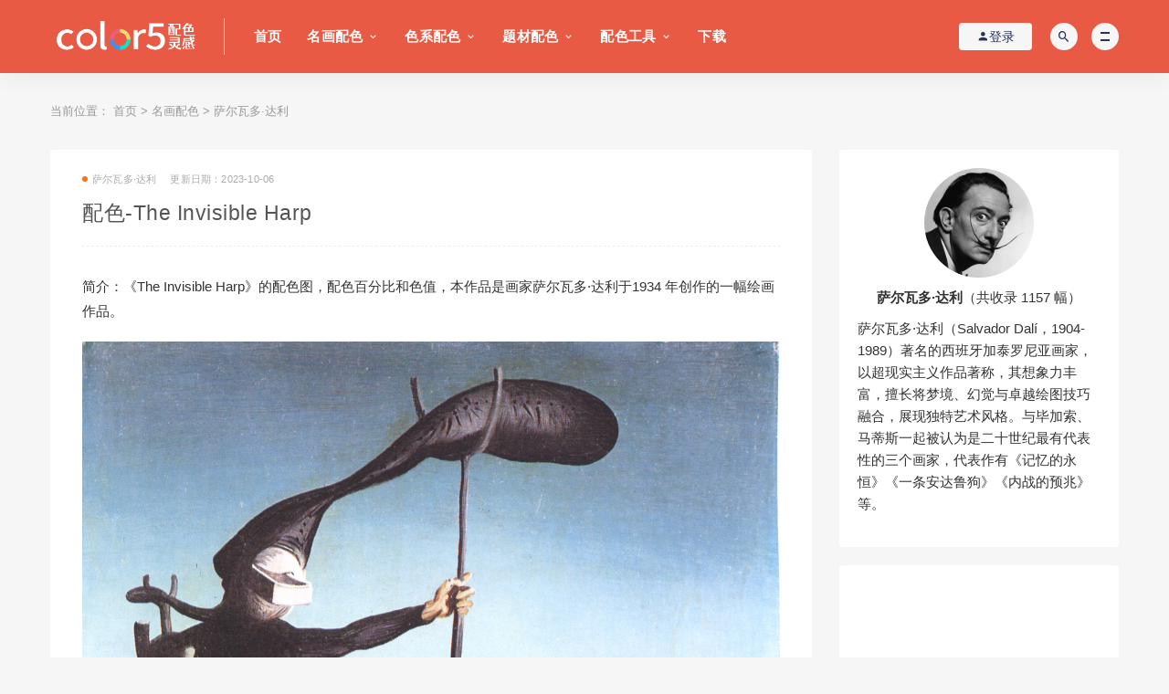

--- FILE ---
content_type: text/html; charset=utf-8
request_url: https://www.color5.com/artists/salvador_dali/17741.html
body_size: 14788
content:
<!DOCTYPE html>
<html lang="zh-CN">
<head>
<meta charset="UTF-8">
<meta http-equiv="X-UA-Compatible" content="IE=edge">
<meta name="viewport" content="width=device-width, initial-scale=1">
<title>配色-The Invisible Harp-萨尔瓦多·达利</title>
<meta name="description" content="The Invisible Harp的配色数据，The Invisible Harp这幅是由画家萨尔瓦多·达利  Salvador Dali约于1934年创作的超现实主义象征主义绘画作品。" />
<meta name="keywords" content="配色,萨尔瓦多·达利  Salvador Dali,The Invisible Harp,,配色灵感,高清图" />
<link href="/favicon.ico?1" rel="shortcut icon" type="image/x-icon" />
<link href="/skin/css/style.min.css" rel="stylesheet" media="screen" type="text/css" />
<link href="/skin/css/theme.min.css" rel="stylesheet" media="screen" type="text/css" />
<link href="/skin/css/external.css" rel="stylesheet" media="screen" type="text/css" />
<link href="/skin/css/sweetalert2.min.css" rel="stylesheet" media="screen" type="text/css" />
<link href="/skin/css/web.css?20251205 " rel="stylesheet" media="screen" type="text/css" />
<link href="/skin/css/diy.css?20230902" rel="stylesheet" media="screen" type="text/css" />
<link href="/skin/css/jquery.fancybox.min.css" rel="stylesheet" media="screen" type="text/css" />
<script language="javascript" type="text/javascript" src="/skin/js/jquery-3.7.0.min.js"></script>
<script language="javascript" type="text/javascript" src="/skin/js/sweetalert2.min.js"></script>
<script src="/color-wheel/iro.js"></script>  
<link href="/color-wheel/style.css?10" rel="stylesheet" type="text/css" />
<style>
.peisetiao {float:left; height:300px; border-top: 4px solid #fff;}
@media screen and (max-width: 768px) {
.peisetiao {height:150px;}
        }
</style>
<!-- HTML5 shim, for IE6-8 support of HTML5 elements. All other JS at the end of file. -->
<!--[if lt IE 9]>
<script language="javascript" type="text/javascript" src="/template/pc/skin/js/html5shiv.js"></script>
<script language="javascript" type="text/javascript" src="/template/pc/skin/js/respond.min.js"></script>
<![endif]-->

<script type="text/javascript" src="/public/static/common/js/ey_global.js?v=v1.7.6"></script>
</head>

<body class="post-template-default single single-post postid-4657 single-format-standard  navbar-sticky sidebar-right pagination-infinite_button">

<div class="site">

    
<div id="popup-signup" class="popup-signup fade" style="display: none;">
    
    <script language="javascript" type="text/javascript" src="/public/plugins/layer-v3.1.0/layer.js"></script>
    <script type="text/javascript">
        var __eyou_basefile__ = '/index.php';
        var __root_dir__ = '';
    </script>    <div class="register-login-modal" role="document">
        <div class="modal-content">
            <div class="modal-body">
                <img class="popup-logo" src="//img.color5.com/uploads/allimg/20240305/1-240305133601D1.png" data-dark="//img.color5.com/uploads/allimg/20240305/1-240305133601D1.png" alt="配色网"> 
                <!-- Nav tabs -->
                <ul class="nav nav-tabs">
                    <li class="active"><a href="#login" data-toggle="login">登录</a>
                    </li>
                    <li><a href="/reg" >注册</a>
                    </li>
                </ul>
                <!-- Tab panes -->
                <div class="tab-content">
                    <div class="tab-pane fade in active" id="login">
                        <div class="signup-form-container text-center">
                            <form class="mb-0" method="post" id="popup_login_submit">
                                <!-- <div class="open-oauth  text-center"><a href="" class="go-mpweixin btn btn-mpweixin"><i class="fa fa-weixin"></i></a></div> -->
                                <!-- <div class="or-text"><span>or</span></div> -->
                                <div class="form-group">
                                    <input type="text" class="form-control" name='username' id='username' placeholder="*用户名或邮箱">
                                </div>
                                <div class="form-group">
                                    <input type="password" class="form-control" name='password' id="password" placeholder="*密码">
                                </div>
                                <input type="hidden" name="referurl" value=""/>
                                <input type="hidden" name="website" value="website"/>
                                <a type="button" name="submit" onclick="popup_login_submit();" class="btn button btn--primary btn--block"><i class="fa fa-bullseye"></i> 安全登录</a>
                                <!-- <a href="#" class="forget-password">忘记密码?</a> -->
                            </form>
                            <!-- form  end -->
                        </div>
                        <!-- 第三方账号登录 -->
                        <div id="ey_third_party_login">
                            <div class="blank-middle"></div>
                            <div class="line"><span class="text-gray bg-white text-default">社交账号登录</span><hr></div>
                            <div class="blank-small"></div>
                            <div class="bnt-login">
                                <a id="ey_third_party_qqlogin" title="QQ登录" href="/index.php?m=plugins&c=QqLogin&a=login" class="qq"><i class="fa fa-qq"></i></a>
                                <a id="ey_third_party_wxlogin" title="微信登录" href="/index.php?m=plugins&c=WxLogin&a=login" class="weixin"><i class="fa fa-weixin"></i></a>
                                <a id="ey_third_party_wblogin" title="微博登录" href="/index.php?m=plugins&c=Wblogin&a=login" class="weibo"><i class="fa fa-weibo"></i></a>
                            </div>
                        </div>
                        <!-- 第三方账号登录 -->
                        <!-- .signup-form end -->
                    </div>
                    
                </div>
            </div>
            <!-- /.modal-content -->
        </div>
        <!-- /.modal-dialog -->
    </div>
    <!-- /.modal -->
</div>
<header class="site-header">
        <div class="container">
            <div class="navbar">
                <div class="logo-wrapper">
                    <a href="https://www.color5.com">
                        <img class="logo regular tap-logo" src="/logo2024.png" alt="配色网">
                    </a>
                </div>
                <div class="sep"></div>

                <nav class="main-menu hidden-xs hidden-sm hidden-md">
                    <ul id="menu-menu-1" class="nav-list u-plain-list">
                        <li id="menu-item-0" class="menu-item menu-item-type-custom menu-item-object-custom current-menu-item current_page_item menu-item-home menu-item-0">
                            <a href="https://www.color5.com">                                <!-- 主语言情况下显示 -->
                                首页
                            </a>
                        </li>
                                                <li id="menu-item-47" class="menu-item menu-item-type-custom menu-item-object-custom menu-item-home menu-item-has-children menu-item-47"><a href="/artists/">名画配色</a>
                                                <ul class="sub-menu">
                                                        <li id="menu-item-49" class="menu-item menu-item-type-post_type menu-item-object-page menu-item-49"><a href="/artists/vincent_willem_van_gogh/">文森特·梵高</a></li>
                                                        <li id="menu-item-51" class="menu-item menu-item-type-post_type menu-item-object-page menu-item-51"><a href="/artists/oscar_claude_monet/">克劳德·莫奈</a></li>
                                                        <li id="menu-item-55" class="menu-item menu-item-type-post_type menu-item-object-page menu-item-55"><a href="/artists/pablo_picasso/">巴勃罗·毕加索</a></li>
                                                        <li id="menu-item-56" class="menu-item menu-item-type-post_type menu-item-object-page menu-item-56"><a href="/artists/henri_matisse/">亨利·马蒂斯</a></li>
                                                        <li id="menu-item-57" class="menu-item menu-item-type-post_type menu-item-object-page menu-item-57"><a href="/artists/giorgio_morandi/">莫兰迪色系</a></li>
                                                        <li id="menu-item-54" class="menu-item menu-item-type-post_type menu-item-object-page menu-item-54"><a href="/artists/piet_cornelies_mondrian/">彼埃·蒙德里安</a></li>
                                                        <li id="menu-item-58" class="menu-item menu-item-type-post_type menu-item-object-page menu-item-58"><a href="/artists/paul_gauguin/">保罗·高更</a></li>
                                                        <li id="menu-item-75" class="menu-item menu-item-type-post_type menu-item-object-page menu-item-75"><a href="/artists/paul_cezanne/">保罗·塞尚</a></li>
                                                        <li id="menu-item-77" class="menu-item menu-item-type-post_type menu-item-object-page menu-item-77"><a href="/artists/edvard_munch/">爱德华·蒙克</a></li>
                                                        <li id="menu-item-53" class="menu-item menu-item-type-post_type menu-item-object-page menu-item-53"><a href="/artists/katsushika_hokusai/">葛饰北斋</a></li>
                                                        <li id="menu-item-59" class="menu-item menu-item-type-post_type menu-item-object-page menu-item-59"><a href="/artists/gustav_klimt/">古斯塔夫·克林姆特</a></li>
                                                        <li id="menu-item-60" class="menu-item menu-item-type-post_type menu-item-object-page menu-item-60"><a href="/artists/alphonse_maria_mucha/">阿尔丰斯·穆夏</a></li>
                                                        <li id="menu-item-76" class="menu-item menu-item-type-post_type menu-item-object-page menu-item-76"><a href="/artists/wassily_kandinsky/">瓦西里·康定斯基</a></li>
                                                        <li id="menu-item-78" class="menu-item menu-item-type-post_type menu-item-object-page menu-item-78"><a href="/artists/Renoir/">雷诺阿</a></li>
                                                        <li id="menu-item-65" class="menu-item menu-item-type-post_type menu-item-object-page menu-item-65"><a href="/artists/edward_hopper/">爱德华·霍珀</a></li>
                                                        <li id="menu-item-81" class="menu-item menu-item-type-post_type menu-item-object-page menu-item-81"><a href="/artists/edouard_manet/">爱德华·马奈</a></li>
                                                        <li id="menu-item-79" class="menu-item menu-item-type-post_type menu-item-object-page menu-item-79"><a href="/artists/salvador_dali/">萨尔瓦多·达利</a></li>
                                                        <li id="menu-item-82" class="menu-item menu-item-type-post_type menu-item-object-page menu-item-82"><a href="/artists/Pierre_Bonnard/">皮埃尔·博纳尔</a></li>
                                                        <li id="menu-item-80" class="menu-item menu-item-type-post_type menu-item-object-page menu-item-80"><a href="/artists/Yves_Klein/">克莱因</a></li>
                                                    </ul>
                                                </li>
                                                <li id="menu-item-10" class="menu-item menu-item-type-custom menu-item-object-custom menu-item-home menu-item-has-children menu-item-10"><a href="/color_system/">色系配色</a>
                                                <ul class="sub-menu">
                                                        <li id="menu-item-13" class="menu-item menu-item-type-post_type menu-item-object-page menu-item-13"><a href="https://www.color5.com/artists/giorgio_morandi/">莫兰迪色系</a></li>
                                                        <li id="menu-item-74" class="menu-item menu-item-type-post_type menu-item-object-page menu-item-74"><a href="/color_system/macaron/">马卡龙色系</a></li>
                                                        <li id="menu-item-15" class="menu-item menu-item-type-post_type menu-item-object-page menu-item-15"><a href="/color_system/dun_huang/">敦煌色系</a></li>
                                                        <li id="menu-item-16" class="menu-item menu-item-type-post_type menu-item-object-page menu-item-16"><a href="https://www.color5.com/artists/piet_cornelies_mondrian/">蒙德里安色系</a></li>
                                                        <li id="menu-item-18" class="menu-item menu-item-type-post_type menu-item-object-page menu-item-18"><a href="/color_system/chinoiserie/">中国风色系</a></li>
                                                        <li id="menu-item-19" class="menu-item menu-item-type-post_type menu-item-object-page menu-item-19"><a href="/color_system/popular/">网红色系</a></li>
                                                        <li id="menu-item-21" class="menu-item menu-item-type-post_type menu-item-object-page menu-item-21"><a href="https://www.color5.com/?m=home&amp;c=Lists&amp;a=index&amp;tid=47&amp;schools=%E6%B4%9B%E5%8F%AF%E5%8F%AF%7C&amp;ZXljbXM=1">洛可可色系</a></li>
                                                        <li id="menu-item-30" class="menu-item menu-item-type-post_type menu-item-object-page menu-item-30"><a href="https://www.color5.com/?m=home&amp;c=Lists&amp;a=index&amp;tid=47&amp;schools=%E6%B5%AE%E4%B8%96%E7%BB%98%7C&amp;ZXljbXM=1">浮世绘色系</a></li>
                                                    </ul>
                                                </li>
                                                <li id="menu-item-11" class="menu-item menu-item-type-custom menu-item-object-custom menu-item-home menu-item-has-children menu-item-11"><a href="/genres/">题材配色</a>
                                                <ul class="sub-menu">
                                                        <li id="menu-item-34" class="menu-item menu-item-type-post_type menu-item-object-page menu-item-34"><a href="https://www.color5.com/?m=home&amp;c=Lists&amp;a=index&amp;tid=47&amp;genres=%E9%9D%99%E7%89%A9%E7%94%BB%7C&amp;ZXljbXM=1">静物配色</a></li>
                                                        <li id="menu-item-33" class="menu-item menu-item-type-post_type menu-item-object-page menu-item-33"><a href="https://www.color5.com/?m=home&amp;c=Lists&amp;a=index&amp;tid=47&amp;genres=%E8%87%AA%E7%94%BB%E5%83%8F%7C&amp;ZXljbXM=1">自画像</a></li>
                                                        <li id="menu-item-42" class="menu-item menu-item-type-post_type menu-item-object-page menu-item-42"><a href="/genres/harbor/">港湾码头</a></li>
                                                        <li id="menu-item-31" class="menu-item menu-item-type-post_type menu-item-object-page menu-item-31"><a href="/genres/landscape/">风景配色</a></li>
                                                        <li id="menu-item-32" class="menu-item menu-item-type-post_type menu-item-object-page menu-item-32"><a href="https://www.color5.com/?m=home&amp;c=Lists&amp;a=index&amp;tid=47&amp;genres=%E8%82%96%E5%83%8F%E7%94%BB%7C&amp;ZXljbXM=1">肖像画</a></li>
                                                        <li id="menu-item-35" class="menu-item menu-item-type-post_type menu-item-object-page menu-item-35"><a href="/genres/Space-series/">太空系列</a></li>
                                                        <li id="menu-item-40" class="menu-item menu-item-type-post_type menu-item-object-page menu-item-40"><a href="/genres/flowers/">花卉配色</a></li>
                                                        <li id="menu-item-41" class="menu-item menu-item-type-post_type menu-item-object-page menu-item-41"><a href="/genres/animal/">动物配色</a></li>
                                                        <li id="menu-item-43" class="menu-item menu-item-type-post_type menu-item-object-page menu-item-43"><a href="/genres/cityscape/">城市风光</a></li>
                                                        <li id="menu-item-44" class="menu-item menu-item-type-post_type menu-item-object-page menu-item-44"><a href="/genres/cultural-relic/">国宝配色</a></li>
                                                    </ul>
                                                </li>
                                                <li id="menu-item-14" class="menu-item menu-item-type-custom menu-item-object-custom menu-item-home menu-item-has-children menu-item-14"><a href="/color-system/">配色工具</a>
                                                <ul class="sub-menu">
                                                        <li id="menu-item-179" class="menu-item menu-item-type-post_type menu-item-object-page menu-item-179"><a href="https://www.color5.com/upload/">传图识色</a></li>
                                                        <li id="menu-item-88" class="menu-item menu-item-type-post_type menu-item-object-page menu-item-88"><a href="/color-system/colors-tool/">配色生成器</a></li>
                                                        <li id="menu-item-186" class="menu-item menu-item-type-post_type menu-item-object-page menu-item-186"><a href="/color-system/color-harmony/">多色和谐配色</a></li>
                                                        <li id="menu-item-188" class="menu-item menu-item-type-post_type menu-item-object-page menu-item-188"><a href="/color-system/generator/">配色图生成器</a></li>
                                                        <li id="menu-item-83" class="menu-item menu-item-type-post_type menu-item-object-page menu-item-83"><a href="/color-system/zhongguose/">中国传统色</a></li>
                                                        <li id="menu-item-84" class="menu-item menu-item-type-post_type menu-item-object-page menu-item-84"><a href="/color-system/japanese-traditional-colors/">日本传统色</a></li>
                                                        <li id="menu-item-48" class="menu-item menu-item-type-post_type menu-item-object-page menu-item-48"><a href="/color-system/pantone-color-of-the-year/">Pantone年度色彩</a></li>
                                                        <li id="menu-item-180" class="menu-item menu-item-type-post_type menu-item-object-page menu-item-180"><a href="/color-system/enhance-image-color-tool/">图片色彩增强</a></li>
                                                        <li id="menu-item-182" class="menu-item menu-item-type-post_type menu-item-object-page menu-item-182"><a href="/color-system/line-art-coloring/">线稿上色</a></li>
                                                        <li id="menu-item-184" class="menu-item menu-item-type-post_type menu-item-object-page menu-item-184"><a href="/color-system/pdf-to-image/">PDF转图片</a></li>
                                                    </ul>
                                                </li>
                                                <li id="menu-item-3" class="menu-item menu-item-type-taxonomy menu-item-object-category menu-item-3"><a href="/vip/">下载</a>
                                                </li>
                                                <!--<li id="menu-item-9" class="menu-item menu-item-type-taxonomy menu-item-object-category menu-item-9"><a href="/tags">TAGS</a></li>-->
                    </ul>
                </nav>

                <div class="main-search">
                                        <form class="search-form inline" method="get" action="/search.html" onsubmit="return searchForm();">
                        <input type="search" class="search-field inline-field" placeholder="输入关键词，回车..." autocomplete="off" value="" name="keywords" required="required">
                        <button type="submit" class="search-submit"><i class="mdi mdi-magnify"></i></button>
                        <input type="hidden" name="diyfields" value="cnname,years,save,yansetiao,web_description">                    <input type="hidden" name="method" value="1" />                    </form>
                                        <div class="search-close navbar-button"><i class="mdi mdi-close"></i></div>
                </div>

                <div class="actions">
                    <!-- user -->
                                            <div class="header-dropdown header__group header__group_user header__style_user" id="ey_htmlid_va756d4">
                            <!-- 登录前 start -->
                            <div class="login-btn navbar-button" id="ey_htmlid_va756d4"><i class="mdi mdi-account"></i> 登录</div>
                            <!-- 登录前 end-->      
                        </div> 
                        <script type="text/javascript">var tag_userinfo_json = {"carturl":"\/cart","userurl":"\/user\/index","regurl":"\/reg","loginurl":"\/user","htmlid":"ey_htmlid_va756d4","loginPopupId":" id='ey_login_id_v665117' ","viewfile":"","root_dir":""};</script>
                    
                    <!-- user end -->
                    <div class="search-open navbar-button"><i class="mdi mdi-magnify"></i></div>
                    
                    <div class="burger"></div>
                </div>
            </div>
        </div>
    </header>

    <div class="header-gap"></div>
    <div class="site-content">


        <div class="container">
            <div class="breadcrumbs">
                当前位置： <a href='/' class=' '>首页</a> &gt; <a href='/artists/' class=' '>名画配色</a> &gt; <a href='/artists/salvador_dali/'>萨尔瓦多·达利</a></div>
            <div class="row">
                <div class="content-column col-lg-9">
                    <div class="content-area">
                        <main class="site-main">
                            <article id="post-4657" class="article-content">
                                <div class="container">
                                    <div class="cao_entry_header">

                                        <header class="entry-header">
                                            <div class="entry-meta">
                                                <span class="meta-category">
                                                    <a target="_blank" href="/artists/salvador_dali/" rel="category"> <i class="dot"></i>萨尔瓦多·达利 </a>
                                                </span>
                                                <span class="meta-date">
                                                    
                                                        <time>更新日期：2023-10-06 </time>
                                                    
                                                    <span style="display: none;"><script src='/index.php?m=api&c=Ajax&a=arcclick&type=view&aids=17741' type='text/javascript' language='javascript'></script></span>
                                                </span>
                                                <span class="meta-edit"></span>
                                            </div>
                                            <h1 class="entry-title">配色-The Invisible Harp</h1>
                                        </header>
                                    </div>
                                </div>
                                <div class="container">
                                    <div class="entry-wrapper">
                                        <div class="entry-content u-text-format u-clearfix">
                                            <p>简介：《The Invisible Harp》的配色图，配色百分比和色值，本作品是画家萨尔瓦多·达利于1934 年创作的一幅绘画作品。</p>
              <img src="https://img.color5.com/uploads/Dali/dali-the-invisible-harp.jpg" alt="The Invisible Harp ">
              
	<div class="peise">
<div class="peisetiao" style="width:14.28%; background:#3A3134;"></div><div class="peisetiao" style="width:14.28%; background:#4F4340;"></div><div class="peisetiao" style="width:14.28%; background:#E1F3FA;"></div><div class="peisetiao" style="width:14.28%; background:#788697;"></div><div class="peisetiao" style="width:14.28%; background:#8CA8C3;"></div><div class="peisetiao" style="width:14.28%; background:#B7D2E4;"></div><div class="peisetiao" style="width:14.28%; background:#756864;"></div><div style="text-align:center;line-height:38px; font-weight:bold; font-size:16px; text-decoration:underline;"><a class="comiis_poster_a share-weixin">点此生成配色图片</a></div><div class="peiselist"><p><b>配色数据：颜色百分比+色值</b> （配色基于AI视觉算法生成，<a rel="nofollow" href="#fankui">点此反馈</a>）</p><div class="peisedetail"><div style="width: 27.6%; height: 2em; float: left; border-radius: 1em; background:#3A3134"></div> &nbsp;&nbsp;占比:27.6%，色值:#3A3134</div><div class="peisedetail"><div style="width: 26.7%; height: 2em; float: left; border-radius: 1em; background:#4F4340"></div> &nbsp;&nbsp;占比:26.7%，色值:#4F4340</div><div class="peisedetail"><div style="width: 12.8%; height: 2em; float: left; border-radius: 1em; background:#E1F3FA"></div> &nbsp;&nbsp;占比:12.8%，色值:#E1F3FA</div><div class="peisedetail"><div style="width: 10.1%; height: 2em; float: left; border-radius: 1em; background:#788697"></div> &nbsp;&nbsp;占比:10.1%，色值:#788697</div><div class="peisedetail"><div style="width: 9.4%; height: 2em; float: left; border-radius: 1em; background:#8CA8C3"></div> &nbsp;&nbsp;占比:9.4%，色值:#8CA8C3</div><div class="peisedetail"><div style="width: 7%; height: 2em; float: left; border-radius: 1em; background:#B7D2E4"></div> &nbsp;&nbsp;占比:7%，色值:#B7D2E4</div><div class="peisedetail"><div style="width: 6.3%; height: 2em; float: left; border-radius: 1em; background:#756864"></div> &nbsp;&nbsp;占比:6.3%，色值:#756864</div></div>	</div>
	<div class="peiselist"><p><b>色环分布：小圆圈可选、可移动</b> ( <a href="https://www.color5.com/article/18670.html" target="_blank">常用色环配色法→</a> ) </p></div>
	<div class="wrap">
      <div class="half1">
        <div class="colorPicker"></div>
      </div>
      <div class="half2">
        <span>颜色列表(点击色块可选):</span>
        <ul id="colorList"></ul>
        <span>所选颜色:</span>
        <div id="activeColor"></div>
      </div>
    </div>
<script>
  // 获取所有的<div class="peisetiao">元素
  const peiseTiaos = document.querySelectorAll('.peisetiao');
  
  // 初始化一个空数组来存储色值
  let colorValues = [];
  // 遍历每个元素，提取背景色值
  peiseTiaos.forEach((peiseTiao, index) => {
      
      if (colorValues.length < 7) { // 检查是否已达到6个色值的限制
      const style = peiseTiao.getAttribute('style');
      // 使用正则表达式提取色值
      const colorMatch = style.match(/background:#([a-fA-F0-9]+)/);
      if (colorMatch) {
        colorValues.push(`#${colorMatch[1]}`);
      }
    }
  });
  // Create a new color picker instance
  const colorPicker = new iro.ColorPicker(".colorPicker", {
    width: 140,
    wheelAngle: 270,
    wheelDirection: "clockwise",
    colors: colorValues,
    handleRadius: 9,
    borderWidth: 1,
    borderColor: "#fff",
  });
  const colorList = document.getElementById("colorList");
  const activeColor = document.getElementById("activeColor");
  function setColor(colorIndex) {
    colorPicker.setActiveColor(colorIndex);
  }
  colorPicker.on(["mount", "color:change"], function() {
    colorList.innerHTML = '';
    colorPicker.colors.forEach((color, index) => {
      const hexString = color.hexString;
      colorList.innerHTML += `
        <li onClick="setColor(${index})">
          <div class="swatch" style="background: ${hexString}"></div>
          
        </li>
      `;
    });
  });
  colorPicker.on(["mount", "color:setActive", "color:change"], function() {
    const index = colorPicker.color.index;
    const hexString = colorPicker.color.hexString;
    activeColor.innerHTML = `
      <div class="swatch" style="background: ${hexString}"></div>
      <span>${index}: ${hexString}</span>
    `;
  });
  // 使用 MutationObserver 监听 .peise 元素的变化
  const observer = new MutationObserver((mutations) => {
    mutations.forEach((mutation) => {
      if (mutation.type === 'childList') {
        // 当 .peise 元素的子元素发生变化时，更新颜色选择器
        updateColorPicker();
      }
    });
  });
  // 配置 observer，指定要监听的元素和选项
  const config = { childList: true, subtree: true };
  // 传入目标节点和配置对象来开始观察
  observer.observe(document.querySelector('.peise'), config);
  // 定义一个函数来更新颜色选择器
  function updateColorPicker() {
    // 重新获取色值
    colorValues = Array.from(peiseTiaos).map(peiseTiao => {
      const style = peiseTiao.getAttribute('style');
      const colorMatch = style.match(/background:#([a-fA-F0-9]+)/);
      return colorMatch ? `#${colorMatch[1]}` : null;
    }).filter(Boolean); // 过滤掉 null 值
    // 更新颜色选择器的颜色数组
    colorPicker.colors = colorValues;
    // 重新挂载颜色选择器
    colorPicker.unmount(); // 先卸载颜色选择器
    colorPicker.mount();  // 然后重新挂载
  }
</script>
	<div class="margin-top">
            <p><b>作者：</b><a target="_blank" href="/artists/salvador_dali/">萨尔瓦多·达利 Salvador Dali</a></p>
            <p><b>作品名称：</b>The Invisible Harp</p>
            <p><b>创作时间：</b>1934 年</p>            <p><b>绘画类型：</b></p>
            <p><b>流派：</b>超现实主义</p><p><b>题材：</b>象征主义</p>            <br/>
达利Dali1934SurrealismPeriod(1929-1940)      </div>      
            <p><b>原画TIF大图下载：</b></p>
            <div class="cont_xiazai">
                        <p>暂无大图</p>
</div>

                                        </div>
                                        <div id="pay-single-box"></div>
                                        <div class="article-copyright">
                                            1、本站共有 19980 张油画图片素材+配色！<br>
                                            2、本资源部分来源其他平台或互联网收集，如有侵权请联系及时处理。 <br>
                                            
                                        </div>

                                        <div class="article-footer">
                                            <div class="author-box u-text-format u-clearfix">
TAG：                                            </div>
                                            <div class="xshare">
                                                <span class="xshare-title">收藏和分享：</span>
                                                                                                <a  href="javascript:void(0);" id="ey_v378141_17741" data-aid="17741" data-name="eyou_collect" data-loginurl="/user" data-class_value="on" data-collected="ok" data-cancel="off" onclick="ey_v378141(17741,'on',this);"  title="收藏文章" class="ripro-star"><i class='fa fa-star-o'></i></a>
                                                        <script type="text/javascript">
        var collected_v379494_17741 = "ok";
        var cancel_v379494_17741 = "off";
        var root_dir_v379494 = '';
        var loginurl_v379494 = '/user';
</script>

    <script>window.tag_collection_list || document.write('<script src="/public/static/common/js/tag_collection_list.js?v=v1.7.6" type="text/javascript"><\/script>')</script>
    <script type="text/javascript">ey_v377550("17741","on");</script>                                                
                                                <a class="comiis_poster_a share-weixin"><i class="fa fa-weixin"></i></a><script language="javascript" src="/weapp/Posters/template/skin/js/html2canvas.min.js"></script>
<script language="javascript" src="/weapp/Posters/template/skin/js/Posters.js"></script>
<link href="/weapp/Posters/template/skin/css/Posters.css?1" rel="stylesheet" media="screen" type="text/css" />
<script>
	var poster_open = 'on';
	var txt1 = '长按识别二维码查看详情';
	var txt2 = '配色网';
	var txt3 = 'www.color5.com';
	var txt5 = '<div class="peisetiao" style="width:14.28%; background:#3A3134;"></div><div class="peisetiao" style="width:14.28%; background:#4F4340;"></div><div class="peisetiao" style="width:14.28%; background:#E1F3FA;"></div><div class="peisetiao" style="width:14.28%; background:#788697;"></div><div class="peisetiao" style="width:14.28%; background:#8CA8C3;"></div><div class="peisetiao" style="width:14.28%; background:#B7D2E4;"></div><div class="peisetiao" style="width:14.28%; background:#756864;"></div>';
    var comiis_poster_start_wlat = 0;
	var comiis_rlmenu =  1;
	var comiis_nvscroll =  0;
    var comiis_poster_time_baxt;
    $(document).ready(function(){
        $(document).on('click', '.comiis_poster_a', function(e) {
            show_comiis_poster_ykzn();
        });
    });
    function comiis_poster_rrwz(){
        setTimeout(function(){
            html2canvas(document.querySelector(".comiis_poster_box_img"), {scale:2,useCORS:true}).then(canvas => {
                var img = canvas.toDataURL("image/jpeg", .9);
                document.getElementById('comiis_poster_images').src = img;
                $('.comiis_poster_load').hide();
                $('.comiis_poster_imgshow').show();
            });
        }, 100);
    }
    function show_comiis_poster_ykzn(){
        if(comiis_poster_start_wlat == 0){
            comiis_poster_start_wlat = 1;
            popup.open('<img src="/weapp/Posters/template/skin/images/imageloading.gif" class="comiis_loading">');
			var url = window.location.href.split('#')[0];
			url = encodeURIComponent(url);
            var html = '<div id="comiis_poster_box" class="comiis_poster_nchxd">\n' +
                '<div class="comiis_poster_box">\n' +
                '<div class="comiis_poster_okimg">\n' +
                '<div style="padding:150px 0;" class="comiis_poster_load">\n' +
                '<div class="loading_color">\n' +
                '  <span class="loading_color1"></span>\n' +
                '  <span class="loading_color2"></span>\n' +
                '  <span class="loading_color3"></span>\n' +
                '  <span class="loading_color4"></span>\n' +
                '  <span class="loading_color5"></span>\n' +
                '  <span class="loading_color6"></span>\n' +
                '  <span class="loading_color7"></span>\n' +
                '</div>\n' +
                '<div class="comiis_poster_oktit">正在生成海报, 请稍候</div>\n' +
                '</div>\n' +
                '<div class="comiis_poster_imgshow" style="display:none">\n' +
                '<img src="" class="vm" id="comiis_poster_images">\n' +
                '<div class="comiis_poster_oktit">↑长按/右键另存可将图保存到本地</div>\n' +
                '</div>\n' +
                '</div>\n' +
                '<div class="comiis_poster_okclose"><a href="javascript:;" class="comiis_poster_closekey"><img src="/weapp/Posters/template/skin/images/poster_okclose.png" class="vm"></a></div>\n' +
                '</div>\n' +

                '<div class="comiis_poster_box_img">\n' +
                '<div class="comiis_poster_img"><div class="img_time"><img src="/logo2024.png"></div><img src="https://img.color5.com/uploads/Dali/dali-the-invisible-harp.jpg" class="vm" id="comiis_poster_image"></div>\n' +
                '<div class="peise">\n'+txt5+'</div>\n' +
                '<div class="comiis_poster_tita">The Invisible Harp</div>\n' +
                '<div class="comiis_poster_txta">萨尔瓦多·达利Salvador Dali</div><div class="comiis_poster_x guig"></div>\n' +
                '<div class="comiis_poster_foot">\n' +
				'<img src="/?m=plugins&c=Posters&a=index&url='+url+'" class="kmewm fqpl vm">\n' +
                '<img src="/weapp/Posters/template/skin/images/poster_zw.png" class="kmzw vm"><span class="kmzwtip">'+txt1+'<br>'+txt2+'<br>'+txt3+'</span>\n' +
                '</div>\n' +
                '</div>\n' +
                '</div>';
            if(html.indexOf("comiis_poster") >= 0){
                comiis_poster_time_baxt = setTimeout(function(){
                    comiis_poster_rrwz();
                }, 5000);
                $('body').append(html);
                $('#comiis_poster_image').on('load',function(){
                    clearTimeout(comiis_poster_time_baxt);
                    comiis_poster_rrwz();
                });
                popup.close();
                setTimeout(function() {
                    $('.comiis_poster_box').addClass("comiis_poster_box_show");
                    $('.comiis_poster_closekey').off().on('click', function(e) {
                        $('.comiis_poster_box').removeClass("comiis_poster_box_show").on('webkitTransitionEnd transitionend', function() {
                            $('#comiis_poster_box').remove();
                            comiis_poster_start_wlat = 0;
                        });
                        return false;
                    });
                }, 60);
            }
        }
    }
    var new_comiis_user_share, is_comiis_user_share = 0;
    var as = navigator.appVersion.toLowerCase(), isqws = 0;
    if (as.match(/MicroMessenger/i) == "micromessenger" || as.match(/qq\//i) == "qq/") {
        isqws = 1;
    }
    if(isqws == 1){
        if(typeof comiis_user_share === 'function'){
            new_comiis_user_share = comiis_user_share;
            is_comiis_user_share = 1;
        }
        var comiis_user_share = function(){
            if(is_comiis_user_share == 1){
                isusershare = 0;
                new_comiis_user_share();
                if(isusershare == 1){
                    return false;
                }
            }
            isusershare = 1;
            show_comiis_poster_ykzn();
            return false;
        }
    }
</script>                                                <a href="" etap="share" data-share="qq" class="share-qq"><i class="fa fa-qq"></i></a>
                                                <a href="" etap="share" data-share="weibo" class="share-weibo"><i class="fa fa-weibo"></i></a>
                                                <!--<a href="javascript:;" class="btn-bigger-cover share-weixin" data-nonce="6268565563" data-id="4657" data-action="create-bigger-image" title="海报分享" id="bigger-cover"><i class="fa fa-paper-plane"></i></a>-->
                                            </div>

                                        </div>
                                    </div>
                                </div>
                            </article>


                            <div class="entry-navigation">
                                <nav class="article-nav">
                                                                          <span class="article-nav-prev">上一篇<br>
                                          <a href="/artists/salvador_dali/17740.html" rel="prev">The Hour of the Crackled Visage</a>
                                      </span>
                                                                          <span class="article-nav-next">下一篇<br>
                                          <a href="/artists/salvador_dali/17742.html" rel="next">The Isle of the Dead - Centre, Section</a>
                                      </span>
                                                                    </nav>

                            </div>

                            <!-- # 标准网格模式... -->
                            <div class="related-posts-grid">
                                <h4 class="u-border-title">相关推荐</h4>
                                <div class="row">
                                                                        <div class="col-6 col-sm-3 col-md-3 mt-10 mb-10">
                                        <article class="post">
                                            <div class="entry-media">
                                                <div class="placeholder"
                                                    style="padding-bottom: 66.666666666667%;">
                                                    <a target="_blank" href="/artists/salvador_dali/18073.html">
                                                        <img class="lazyload" data-src="https://img.color5.com/uploads/Dali/dali-vilabertrin.jpg" src="[data-uri]" alt="Vilabertrin">
                                                    </a>
                                                    <div class="cao-cover"><img src="/template/pc/skin/images/rings.svg" width="50" height="50px"></div>
                                                </div>
                                                                                            </div>
                                            <div class="entry-wrapper">

                                                <header class="entry-header">
                                                    <h4 class="entry-title"><a target="_blank" href="/artists/salvador_dali/18073.html" title="Vilabertrin" rel="bookmark">Vilabertrin</a></h4>
                                                </header>
                                            </div>
                                        </article>
                                    </div>
                                                                        <div class="col-6 col-sm-3 col-md-3 mt-10 mb-10">
                                        <article class="post">
                                            <div class="entry-media">
                                                <div class="placeholder"
                                                    style="padding-bottom: 66.666666666667%;">
                                                    <a target="_blank" href="/artists/salvador_dali/18072.html">
                                                        <img class="lazyload" data-src="https://img.color5.com/uploads/Dali/dali-landscape-near-ampurdan-2.jpg" src="[data-uri]" alt="Landscape Near Ampurdan">
                                                    </a>
                                                    <div class="cao-cover"><img src="/template/pc/skin/images/rings.svg" width="50" height="50px"></div>
                                                </div>
                                                                                            </div>
                                            <div class="entry-wrapper">

                                                <header class="entry-header">
                                                    <h4 class="entry-title"><a target="_blank" href="/artists/salvador_dali/18072.html" title="Landscape Near Ampurdan" rel="bookmark">Landscape Near Ampurdan</a></h4>
                                                </header>
                                            </div>
                                        </article>
                                    </div>
                                                                        <div class="col-6 col-sm-3 col-md-3 mt-10 mb-10">
                                        <article class="post">
                                            <div class="entry-media">
                                                <div class="placeholder"
                                                    style="padding-bottom: 66.666666666667%;">
                                                    <a target="_blank" href="/artists/salvador_dali/18071.html">
                                                        <img class="lazyload" data-src="https://img.color5.com/uploads/Dali/dali-dutch-interior.jpg" src="[data-uri]" alt="Dutch Interior">
                                                    </a>
                                                    <div class="cao-cover"><img src="/template/pc/skin/images/rings.svg" width="50" height="50px"></div>
                                                </div>
                                                                                            </div>
                                            <div class="entry-wrapper">

                                                <header class="entry-header">
                                                    <h4 class="entry-title"><a target="_blank" href="/artists/salvador_dali/18071.html" title="Dutch Interior" rel="bookmark">Dutch Interior</a></h4>
                                                </header>
                                            </div>
                                        </article>
                                    </div>
                                                                        <div class="col-6 col-sm-3 col-md-3 mt-10 mb-10">
                                        <article class="post">
                                            <div class="entry-media">
                                                <div class="placeholder"
                                                    style="padding-bottom: 66.666666666667%;">
                                                    <a target="_blank" href="/artists/salvador_dali/18070.html">
                                                        <img class="lazyload" data-src="https://img.color5.com/uploads/Dali/dali-3salvador-dali-peyzazh-bliz-figerasa.jpg" src="[data-uri]" alt="Landscape">
                                                    </a>
                                                    <div class="cao-cover"><img src="/template/pc/skin/images/rings.svg" width="50" height="50px"></div>
                                                </div>
                                                                                            </div>
                                            <div class="entry-wrapper">

                                                <header class="entry-header">
                                                    <h4 class="entry-title"><a target="_blank" href="/artists/salvador_dali/18070.html" title="Landscape" rel="bookmark">Landscape</a></h4>
                                                </header>
                                            </div>
                                        </article>
                                    </div>
                                                                    </div>
                            </div>
 
                        </main>
                    </div>
                </div>
                <div class="sidebar-column col-lg-3">

                    <aside class="widget-area">
                            <div class="widget widget_recent_entries artist_entries">
                                <div class="artist_entries_a">
                                <a target="_blank" href="/artists/salvador_dali/" rel="category"><img alt='萨尔瓦多·达利' data-src='/img/79.jpg' class='lazyload avatar avatar-40 photo gravatar' /></a>
                                </div>
                                <div class="artist_entries_b margin-top">
                               <a target="_blank" href="/artists/salvador_dali/" rel="category"> <b>萨尔瓦多·达利</b>（共收录 1157 幅）</a>
                                <p>
                                萨尔瓦多·达利（Salvador Dalí，1904-1989）著名的西班牙加泰罗尼亚画家，以超现实主义作品著称，其想象力丰富，擅长将梦境、幻觉与卓越绘图技巧融合，展现独特艺术风格。与毕加索、马蒂斯一起被认为是二十世纪最有代表性的三个画家，代表作有《记忆的永恒》《一条安达鲁狗》《内战的预兆》等。                                </p>
                                </div>
                            </div>
                            <div id="recent-posts-2" class="widget widget_recent_entries">
<script async src="https://pagead2.googlesyndication.com/pagead/js/adsbygoogle.js?client=ca-pub-7330968750235263"
     crossorigin="anonymous"></script>
<!-- 内页右侧 -->
<ins class="adsbygoogle"
     style="display:block"
     data-ad-client="ca-pub-7330968750235263"
     data-ad-slot="3430894994"
     data-ad-format="auto"
     data-full-width-responsive="true"></ins>
<script>
     (adsbygoogle = window.adsbygoogle || []).push({});
</script>
                            </div>
                        <div class="widget widget_recent_entries">
                            <h5 class="widget-title">近期更新</h5>
                            <ul>
                                                                <li>
                                    <a href="/artists/salvador_dali/16918.html">Dance of Time I</a>
                                </li>
                                                                <li>
                                    <a href="/artists/salvador_dali/16972.html">Profile of Time</a>
                                </li>
                                                                <li>
                                    <a href="/artists/salvador_dali/16921.html">Bed and Two Bedside </a>
                                </li>
                                                                <li>
                                    <a href="/artists/salvador_dali/16923.html">Bed and Two Bedside </a>
                                </li>
                                                                <li>
                                    <a href="/artists/salvador_dali/16927.html">Pieta</a>
                                </li>
                                                            </ul>

                        </div>
                    </aside>
                </div>
            </div>
        </div>


    </div><!-- end sitecoent -->


    <div class="module parallax">
    <img class="jarallax-img lazyload" src="/skin/images/vip-banner.png" alt="会员登录">
    <div class="container">
        <h4 class="entry-title"> 海量油画、风景、图片配色数据免费查看 </h4>
        <a target="_blank" class="button" href="/artists/">目前为止共有 19980 张图片素材+配色！</a>
        <a target="_blank" class="button transparent" href="/upload/">传图识色</a>
        <a target="_blank" class="button transparent" href="/user/Level/level_centre.html">登陆/注册</a>
        
    </div>
</div>

<footer class="site-footer">
    <div class="container">

        <div class="footer-widget">
            <div class="row">
                <div class="col-xs-12 col-sm-6 col-md-3 widget--about">
                    <div class="widget--content">
                        <div class="footer--logo mb-20">
                            <img class="tap-logo" src="//img.color5.com/uploads/allimg/20240305/1-240305133601D1.png" alt="配色网">
                        </div>
                        <p class="mb-10">名画配色、配色灵感、常见色系www.color5.com</p>
                    </div>
                </div>
                <!-- .col-md-2 end -->
                <div class="col-xs-12 col-sm-3 col-md-2 col-md-offset-1 widget--links">
                    <div class="widget--title">
                        <h5>本站导航</h5>
                    </div>
                    <div class="widget--content">
                        <ul class="list-unstyled mb-0">
                                                        <li><a target="_blank" href="/artists/">名画配色</a></li>
                                                        <li><a target="_blank" href="/color_system/">色系配色</a></li>
                                                        <li><a target="_blank" href="/genres/">题材配色</a></li>
                                                        <li><a target="_blank" href="/color-system/">配色工具</a></li>
                            	
                        </ul>
                    </div>
                </div>
                <!-- .col-md-2 end -->
                <div class="col-xs-12 col-sm-3 col-md-2 widget--links">
                    <div class="widget--title">
                        <h5>更多</h5>
                    </div>
                    <div class="widget--content">
                        <ul class="list-unstyled mb-0">
                                                        <li><a target="_blank" href="/vip/">下载</a></li>
                                                        <li> <a target="_blank" href="/article/">配色文章</a></li>
                            <li><a target="_blank" href="/tags">专题TAGS</a></li>
                        </ul>
                    </div>
                </div>
                <!-- .col-md-2 end -->
                <div class="col-xs-12 col-sm-12 col-md-4 widget--newsletter">
                    <div class="widget--title">
                        <h5>快速搜索</h5>
                    </div>
                    <div class="widget--content">
                                                <form class="newsletter--form mb-20" method="get" action="/search.html" onsubmit="return searchForm();">
                            <input type="text" class="form-control" name="keywords" placeholder="关键词">
                            <button type="submit"><i class="fa fa-arrow-right"></i></button>
                            <input type="hidden" name="diyfields" value="cnname,years,save,yansetiao,web_description">                        <input type="hidden" name="method" value="1" />                        </form>
                                                <!-- 多语言切换 -->
                        <!-- 紧凑型多语言切换组件 -->
<div class="language-switcher-compact">
    <div class="current-language">
        <i class="fa fa-globe globe-icon"></i>简体中文        <i class="fa fa-chevron-up dropdown-arrow"></i>
    </div>
    
    <div class="language-dropdown">
                <a href="/" class="language-option " title="Switch to 简体中文">
                        <img src="/public/static/common/images/language/cn.gif" alt="简体中文" class="flag-icon">
                        <span>简体中文</span>
        </a>
                <a href="/en" class="language-option " title="Switch to English">
                        <img src="/public/static/common/images/language/en.gif" alt="English" class="flag-icon">
                        <span>English</span>
        </a>
            </div>
</div>

<style>
.language-switcher-compact {
    position: relative;
    display: inline-block;
}

.current-language {
    display: flex;
    align-items: center;
    padding: 7px 10px;
    background: #f8f8f8;
    border: 1px solid #eeeeee;
    border-radius: 6px;
    color: #2d3748;
    cursor: pointer;
    font-size: 14px;
    transition: all 0.3s ease;
    user-select: none;
}

.current-language:hover {
    background: #f7fafc;
    border-color: #cbd5e0;
    box-shadow: 0 2px 6px rgba(0, 0, 0, 0.15);
}

.globe-icon {
    margin-right: 8px;
    color: #4a5568;
    font-size: 14px;
}

.current-lang-text {
    font-weight: 500;
    color: #2d3748;
}

.dropdown-arrow {
    margin-left: 8px;
    font-size: 12px;
    color: #718096;
    transition: transform 0.3s ease;
}

.language-dropdown {
    position: absolute;
    bottom: 100%;
    left: 0;
    right: 0;
    background: #ffffff;
    border: 1px solid #e2e8f0;
    border-radius: 6px;
    padding: 4px;
    margin-bottom: 4px;
    opacity: 0;
    visibility: hidden;
    transform: translateY(10px);
    transition: all 0.3s ease;
    z-index: 1000;
    min-width: 120px;
    box-shadow: 0 -10px 25px rgba(0, 0, 0, 0.15);
}

.language-switcher-compact:hover .language-dropdown {
    opacity: 1;
    visibility: visible;
    transform: translateY(0);
}

.language-switcher-compact:hover .dropdown-arrow {
    transform: rotate(-180deg);
}

.language-option {
    display: flex;
    align-items: center;
    padding: 8px 12px;
    color: #2d3748;
    text-decoration: none;
    border-radius: 4px;
    font-size: 14px;
    transition: all 0.3s ease;
}

.language-option:hover {
    background: #f7fafc;
    color: #2d3748;
    text-decoration: none;
}

.language-option.current {
    background: #e6fffa;
    color: #2d3748;
}

.language-option.current:hover {
    background: #b2f5ea;
}

.current-check {
    margin-right: 8px;
    color: #38a169;
    font-size: 12px;
    font-weight: bold;
}

.flag-icon {
    width: 16px;
    height: 12px;
    margin-right: 8px;
    border-radius: 2px;
    object-fit: cover;
}

.option-globe {
    margin-right: 8px;
    color: #718096;
    font-size: 12px;
}

/* 移动端适配 */
@media (max-width: 768px) {
    .current-language {
        padding: 6px 10px;
        font-size: 13px;
    }
    
    .language-option {
        padding: 6px 10px;
        font-size: 13px;
    }
    
    .globe-icon {
        font-size: 13px;
    }
}

/* 深色主题适配 */
.dark-theme .current-language {
    background: #2d3748;
    border-color: #4a5568;
    color: #e2e8f0;
}

.dark-theme .current-language:hover {
    background: #4a5568;
    border-color: #718096;
}

.dark-theme .current-lang-text {
    color: #e2e8f0;
}

.dark-theme .globe-icon {
    color: #a0aec0;
}

.dark-theme .dropdown-arrow {
    color: #a0aec0;
}

.dark-theme .language-dropdown {
    background: #2d3748;
    border-color: #4a5568;
    box-shadow: 0 -10px 25px rgba(0, 0, 0, 0.3);
}

.dark-theme .language-option {
    color: #e2e8f0;
}

.dark-theme .language-option:hover {
    background: #4a5568;
    color: #e2e8f0;
}

.dark-theme .language-option.current {
    background: #2c7a7b;
    color: #e2e8f0;
}

.dark-theme .language-option.current:hover {
    background: #285e61;
}

.dark-theme .option-globe {
    color: #a0aec0;
}
</style>

                    </div>
                </div>

            </div>
        </div>

        <div class="site-info">
            Copyright © 2025 配色灵感 www.color5.com <a href="https://beian.miit.gov.cn/" rel="nofollow" target="_blank">冀ICP备16030398号-15</a>            <br>

        </div>
    </div>
</footer>

<div class="rollbar">

    <div class="rollbar-item tap-dark" etap="tap-dark" title="夜间模式">
        <i class="mdi mdi-brightness-4"></i>
    </div>

    <div class="rollbar-item tap-qq" etap="tap-qq">
        <a target="_blank" title="QQ咨询" href="http://wpa.qq.com/msgrd?v=3&uin=56983850&site=qq&menu=yes"><i class="fa fa-qq"></i></a>
    </div>
    
    <div class="rollbar-item" etap="to_full" title="全屏页面"><i class="fa fa-arrows-alt"></i></div>
    <div class="rollbar-item" etap="to_top" title="返回顶部"><i class="fa fa-angle-up"></i></div>
</div>

<div class="dimmer"></div>

<script language="javascript" type="text/javascript" src="/skin/js/common.js"></script>


<div class="off-canvas">
    <div class="canvas-close"><i class="mdi mdi-close"></i></div>
    <div class="logo-wrapper">
        <a href="https://www.color5.com">
            <img class="logo regular" src="//img.color5.com/uploads/allimg/20240305/1-240305133601D1.png" alt="配色网">
        </a>
    </div>
    <div class="mobile-menu hidden-lg hidden-xl"></div>
    <aside class="widget-area">
        <div id="tag_cloud-3" class="widget widget_tag_cloud">
            <h5 class="widget-title">标签</h5>
            <div class="tagcloud">
                            </div>
        </div>
    </aside>
</div>
<script>
var _hmt = _hmt || [];
(function() {
  var hm = document.createElement("script");
  hm.src = "https://hm.baidu.com/hm.js?c5d8c908c9c5ce079694c25b2c821599";
  var s = document.getElementsByTagName("script")[0]; 
  s.parentNode.insertBefore(hm, s);
})();
</script>
<!-- 应用插件标签 start --> 
 <input type="hidden" name="diyfields" value=""> 
<!-- 应用插件标签 end -->
</div>


<script language="javascript" type="text/javascript" src="/skin/js/plugins.js"></script>
<script type='text/javascript' id='app-js-extra'>
    /* <![CDATA[ */
    var caozhuti = {
        "is_singular": "1",
    };
    /* ]]> */
</script>

<script type="text/javascript">
        function copy() {
            var e = document.getElementById("copy");
            e.select(); // 选择对象
            document.execCommand("Copy"); // 执行浏览器复制命令
            alert("复制成功！");
        }
</script>
<script language="javascript" type="text/javascript" src="/skin/js/app.js"></script>
<script language="javascript" type="text/javascript" src="/skin/js/html2canvas.min.js"></script>
<script language="javascript" type="text/javascript" src="/skin/js/jquery.fancybox.min.js"></script>
<script language="javascript" type="text/javascript" src="/skin/js/comment-reply.min.js"></script>

<script type="text/javascript">var root_dir="";var ey_aid=17741; var __lang__='cn';</script>
<script language="javascript" type="text/javascript" src="/public/static/common/js/ey_footer.js?v=v1.7.6"></script>
</body>
</html>


--- FILE ---
content_type: text/html;charset=utf-8
request_url: https://www.color5.com/index.php?m=api&c=Ajax&a=arcclick&type=view&aids=17741
body_size: 151
content:
document.write('779');


--- FILE ---
content_type: text/html;charset=utf-8
request_url: https://www.color5.com/index.php?m=api&c=Diyajax&a=check_userinfo
body_size: 234
content:
{"code":1,"msg":"\u8bf7\u6c42\u6210\u529f","data":{"ey_is_login":0,"ey_third_party_login":1,"ey_third_party_qqlogin":1,"ey_third_party_wxlogin":1,"ey_third_party_wblogin":0,"ey_login_vertify":0}}

--- FILE ---
content_type: text/html; charset=utf-8
request_url: https://www.google.com/recaptcha/api2/aframe
body_size: 258
content:
<!DOCTYPE HTML><html><head><meta http-equiv="content-type" content="text/html; charset=UTF-8"></head><body><script nonce="Jx7BrGvdju53rVlOeqHKaA">/** Anti-fraud and anti-abuse applications only. See google.com/recaptcha */ try{var clients={'sodar':'https://pagead2.googlesyndication.com/pagead/sodar?'};window.addEventListener("message",function(a){try{if(a.source===window.parent){var b=JSON.parse(a.data);var c=clients[b['id']];if(c){var d=document.createElement('img');d.src=c+b['params']+'&rc='+(localStorage.getItem("rc::a")?sessionStorage.getItem("rc::b"):"");window.document.body.appendChild(d);sessionStorage.setItem("rc::e",parseInt(sessionStorage.getItem("rc::e")||0)+1);localStorage.setItem("rc::h",'1768765755331');}}}catch(b){}});window.parent.postMessage("_grecaptcha_ready", "*");}catch(b){}</script></body></html>

--- FILE ---
content_type: text/css
request_url: https://www.color5.com/skin/css/diy.css?20230902
body_size: 153
content:
h3 {
    font-size: 1.1em; 
line-height:1.3;}
@media (max-width: 768px) {
h3 {
    font-size: 1em;
    
}
}
.text-center { text-align: center;}
.text-right { text-align: right;}
.margin-top { margin-top: 10px;}
.margin-bottom { margin-bottom: 10px;}
.article-content img {
    width:100%;
}
.artist_entries{
    text-align: center;
}
.artist_entries_a{
    width:120px; height:120px;margin: 0 auto;
}
.artist_entries_b{
    
}
.artist_entries img{ 
    border-radius: 50%;
    
    
}
.artist_entries p{
    text-align: left;
    margin-top:10px;
}

/*分页*/
.m-page { text-align: center; font-size: 0; height: 38px; line-height: 38px;}
.m-page li { display: inline }
.m-page a, .m-page i { display: inline-block; font-size: 15px; background-color: #fff; padding: 0px 13px; height: 36px; overflow: hidden; text-align: center; border: 1px #ddd solid; color: #bbb; font-family: Arial; margin-left: 5px; vertical-align: top; }
.m-page a.next, .m-page a.prev { font-size: 16px; font-weight: 700; }
.m-page a:hover, .m-page .active a, .m-page .hover { background-color: #e85a44; color: #fff; }
.m-page span { display: inline-block; font-size: 15px; background-color: #fff; padding: 0px 13px; height: 36px; overflow: hidden; text-align: center; border: 1px #ddd solid; color: #bbb; font-family: Arial; margin-left: 5px; vertical-align: top; }

.filter--content .filter-item a.on {font-weight:700;}

--- FILE ---
content_type: text/css
request_url: https://www.color5.com/color-wheel/style.css?10
body_size: 177
content:
.wrapper svg {
}
.resultshuoming b{ padding-bottom: 14px;   /* line-height: 2; */  display: block;}
.wrap {
  max-width: 720px;
  margin: 0 auto;
  display: flex;
  flex-direction: row;
  align-items: center;
  justify-content: center;
}
  .wrap .half1 {
    width: 30%;
    padding: 34px 0;
  }
  .wrap .half2 {
    width: 65%;
    margin-left: 4%;
    padding: 34px 0;
  }
@media (max-width: 768px) {
.wrap {display:block;}
.wrap .half1 {
    width: 100%;
    padding: 24px 0;
  }
  .wrap .half2 {
    width: 100%;
    padding: 14px 0;
    margin-left: 0;
  }
}
.title {
  font-family: sans-serif;
  line-height: 24px;
  display: block;
  padding: 8px 0;
}

.swatch {
  width: 100%;
  height: 34px;
  margin: 4px 0;
  border-radius: 4px;
}

#colorList {
  list-style-type: none;
  padding: 0;
  margin: 0;
  margin-bottom: 12px;
  display: flex;
  justify-content: space-between;
 
}

#colorList .swatch {
    border-radius: 0;
  }
  
#colorList li {
    flex: 1;
  }
  
#colorList li:first-child .swatch{
      border-top-left-radius: 4px;
      border-bottom-left-radius: 4px;
  }
  
#colorList li:last-child .swatch{
      border-top-right-radius: 4px;
      border-bottom-right-radius: 4px;
  }

#activeColor .swatch {
  width: 120px;
}

.readout {
  margin-top: 32px;
  line-height: 180%;
}

#values {
 font-family: monospace;
  line-height: 150%;
}

.link {
  margin-top: 16px;
  
  a {
    color: MediumSlateBlue;
  }
}

--- FILE ---
content_type: application/javascript
request_url: https://www.color5.com/skin/js/common.js
body_size: 839
content:

//登录注册tab
function setTab(name, cursel, n) {
	for (i = 1; i <= n; i++) {
		var menu = document.getElementById(name + i);
		var con = document.getElementById("con_" + name + "_" + i);
		menu.className = i == cursel ? "cur": "";
		con.style.display = i == cursel ? "block": "none";
	}
}

function showErrorMsg(msg){
    layer.msg(msg, {icon: 5,time: 2000});
}

function showErrorAlert(msg, icon){
    if (!icon && icon != 0) {
        icon = 5;
    }
    layer.alert(msg, {icon: icon, title: false, closeBtn: false});
}

// 加载层
function layer_loading(msg){
    var loading = layer.msg(
    msg+'...&nbsp;&nbsp;&nbsp;&nbsp;&nbsp;&nbsp;&nbsp;&nbsp;&nbsp;&nbsp;&nbsp;&nbsp;&nbsp;&nbsp;&nbsp;&nbsp;请勿刷新页面', 
    {
        icon: 1,
        time: 3600000, //1小时后后自动关闭
        shade: [0.2] //0.1透明度的白色背景
    });
    //loading层
    var index = layer.load(3, {
        shade: [0.1,'#fff'] //0.1透明度的白色背景
    });

    return loading;
}

$(document).keydown(function(event){
    if(event.keyCode ==13){
        $('form#popup_login_submit input[name=submit]').trigger("click");
    }
});

function ey_fleshVerify(){
    var src = __eyou_basefile__ + "?m=api&c=Ajax&a=vertify&type=users_login&r=" + Math.floor(Math.random()*100);
    $('form#popup_login_submit #imgVerifys').attr('src', src);
}

function popup_login_submit()
{
    var username = $('form#popup_login_submit input[name=username]');
    var password = $('form#popup_login_submit input[name=password]');

    if($.trim(username.val()) == ''){
        layer.msg('用户名不能为空！', {time: 1500, icon: 5});
        username.focus();
        return false;
    }

    if($.trim(password.val()) == ''){
        layer.msg('密码不能为空！', {time: 1500, icon: 5});
        password.focus();
        return false;
    }

    $('form#popup_login_submit input[name=referurl]').val(window.location.href);

    layer_loading('正在处理');
    $.ajax({
        // async:false,
        url : __eyou_basefile__ + "?m=user&c=Users&a=login",
        data: $('#popup_login_submit').serialize(),
        type:'post',
        dataType:'json',
        success:function(res){
            if (1 == res.code) {
                if (5 == res.data.status) {
                    layer.alert(res.msg, {icon: 5, title: false, closeBtn: false},function(){
                        window.location.href = res.url;
                    });
                }else{
                    window.location.href = res.url;
                }
            } else {
                layer.closeAll();
                if ('vertify' == res.data.status) {
                    ey_fleshVerify();
                }
                
                if (2 == res.data.status) {
                    showErrorAlert(res.msg, 4);
                } else {
                    layer.msg(res.msg, {icon: 5,time: 1500});
                }
            }
        },
        error:function(e) {
            layer.closeAll();
            showErrorAlert(e.responseText);
        }
    });
}
